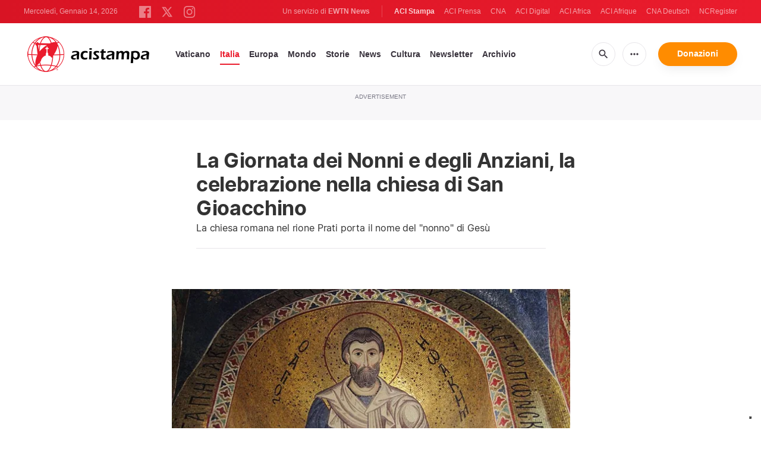

--- FILE ---
content_type: text/html; charset=utf-8
request_url: https://www.google.com/recaptcha/api2/aframe
body_size: 266
content:
<!DOCTYPE HTML><html><head><meta http-equiv="content-type" content="text/html; charset=UTF-8"></head><body><script nonce="m2Ry2tZkRPDQRekcVl__aw">/** Anti-fraud and anti-abuse applications only. See google.com/recaptcha */ try{var clients={'sodar':'https://pagead2.googlesyndication.com/pagead/sodar?'};window.addEventListener("message",function(a){try{if(a.source===window.parent){var b=JSON.parse(a.data);var c=clients[b['id']];if(c){var d=document.createElement('img');d.src=c+b['params']+'&rc='+(localStorage.getItem("rc::a")?sessionStorage.getItem("rc::b"):"");window.document.body.appendChild(d);sessionStorage.setItem("rc::e",parseInt(sessionStorage.getItem("rc::e")||0)+1);localStorage.setItem("rc::h",'1768382108886');}}}catch(b){}});window.parent.postMessage("_grecaptcha_ready", "*");}catch(b){}</script></body></html>